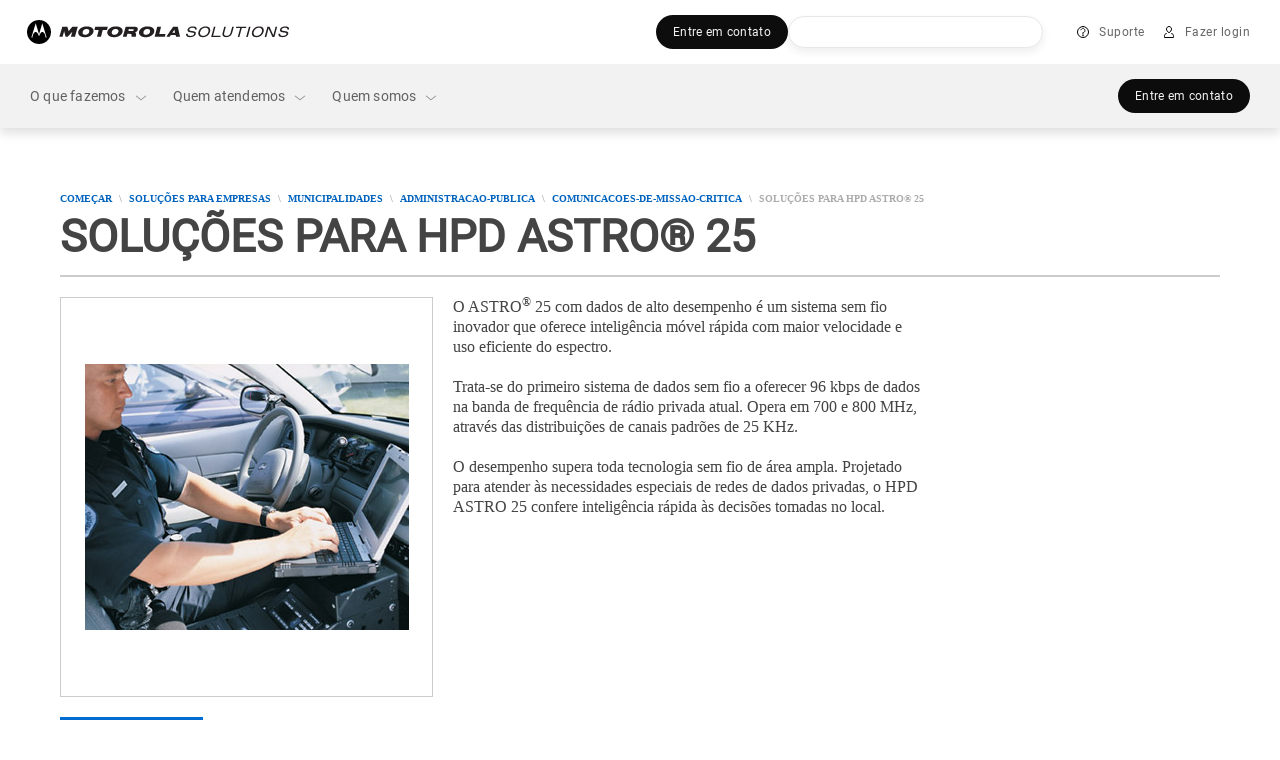

--- FILE ---
content_type: text/css;charset=utf-8
request_url: https://www.motorolasolutions.com/etc.clientlibs/msi-occ/components/globalnav/primarynavwrapper2024/clientLibs.lc-7658c7c7aac546cd155c7e5668446140-lc.min.css
body_size: 3242
content:
.header .header-bottom-ribbon{padding-left:18px !important}.header .header-menu-header .header-menu-header-label{font-family:Roboto400,sans-serif !important}.new-header-2024 .navigation-center-radio .card .p-small-bold,.new-header-2024 .p-bold,.new-header-2024 .p-lead-bold,.new-header-2024 .p-small-bold,.new-header-2024 .p-small-bold a{font-family:Roboto700,sans-serif !important}@media(min-width:1280px){.new-header-2024 .container-fluid{width:100%;padding-right:15px;padding-left:15px;margin-right:auto;margin-left:auto}.new-header-2024 .container-fluid .row{display:-ms-flexbox;display:flex;-ms-flex-wrap:wrap;flex-wrap:wrap;margin-right:-15px;margin-left:-15px}.new-header-2024 .container-fluid .row .col-md-5.navigation-center-usecases{-ms-flex:0 0 41.66667%;flex:0 0 41.66667%;max-width:41.66667%;position:relative;width:100%}.new-header-2024 .container-fluid .row .col-md-7.navigation-right-usecases{-ms-flex:0 0 58.33333%;flex:0 0 58.33333%;max-width:58.33333%;position:relative;width:100%}.new-header-2024 .container-fluid .row .col-md-7.navigation-right-usecases .col-4{-ms-flex:0 0 33.33333%;flex:0 0 33.33333%;max-width:33.33333%;position:relative;width:100%}.new-header-2024 .container-fluid .row .col-md-7.navigation-right-usecases .col-6{-ms-flex:0 0 50%;flex:0 0 50%;max-width:50%;position:relative;width:100%}.new-header-2024 .container-fluid .row .col-md-9.navigation-center-radio{-ms-flex:0 0 75%;flex:0 0 75%;max-width:75%;position:relative;width:100%;padding-right:15px;padding-left:15px}.new-header-2024 .container-fluid .row .col-md-3.navigation-right-radio,.new-header-2024 .container-fluid .row .col-md-9.navigation-center-radio .col-3{-ms-flex:0 0 25%;flex:0 0 25%;max-width:25%;position:relative;width:100%}.new-header-2024 .container-fluid .row .link-list-left-section.col-md-9{-ms-flex:0 0 75%;flex:0 0 75%;max-width:75%;position:relative;width:100%;padding-right:15px}.new-header-2024 .container-fluid .row .link-list-right-card-section.col-md-3{-ms-flex:0 0 25%;flex:0 0 25%;max-width:25%;position:relative;width:100%}.new-header-2024 .container-fluid .row .col-md-12.who-we-are-tab{-ms-flex:0 0 100%;flex:0 0 100%;max-width:100%;position:relative;width:100%}.new-header-2024 .container-fluid .row .col-md-12.who-we-are-tab .col-3{-ms-flex:0 0 25%;flex:0 0 25%;max-width:25%;position:relative;width:100%}}.new-header-2024 .p-lead-bold{font-size:19px !important;letter-spacing:.4px !important;line-height:27px !important;text-transform:none !important;font-weight:700 !important}@media(min-width:768px){.new-header-2024 .p-lead-bold{line-height:28.5px !important;letter-spacing:.3px !important}}@media(min-width:992px){.new-header-2024 .p-lead-bold{line-height:30px !important;letter-spacing:.3px !important}}.new-header-2024 .p-regular{font-weight:400 !important;letter-spacing:0 !important;line-height:21px !important;text-transform:none !important}@media(min-width:768px){.new-header-2024 .p-regular{font-size:16px !important;letter-spacing:.1px !important;line-height:26px !important}}@media(min-width:992px){.new-header-2024 .p-regular{font-size:16px !important;letter-spacing:.15px !important;line-height:26px !important}}.new-header-2024 .h2,.new-header-2024 h2{font-size:24px !important;line-height:36px !important;letter-spacing:0 !important;text-transform:none !important;font-weight:400 !important}@media(min-width:768px){.new-header-2024 .h2,.new-header-2024 h2{font-size:28px !important;line-height:42px !important;letter-spacing:0 !important}}@media(min-width:992px){.new-header-2024 .h2,.new-header-2024 .megamenu-title,.new-header-2024 h2{font-size:32px !important;line-height:45px !important;letter-spacing:0 !important}.new-header-2024 .megamenu-title{text-transform:none !important;font-weight:400 !important}}.new-header-2024 .p-xl{font-size:21px !important;font-weight:400 !important;letter-spacing:.2px !important;line-height:31.5px !important;text-transform:none !important}@media(min-width:768px){.new-header-2024 .p-xl{font-size:23px !important;line-height:34.5px !important;letter-spacing:-.2px !important}}@media(min-width:992px){.new-header-2024 .p-xl{font-size:23px !important;line-height:35px !important;letter-spacing:0 !important}}.new-header-2024 .p-small-bold{font-size:12px !important;font-weight:700 !important;letter-spacing:.6px !important;line-height:18px !important;text-transform:none !important}@media(min-width:768px){.new-header-2024 .p-small-bold{font-size:12px !important;line-height:18px !important;letter-spacing:.6px !important}}@media(min-width:992px){.new-header-2024 .p-small-bold{font-size:14px !important;line-height:21px !important;letter-spacing:.3px !important}}.new-header-2024 .caret-icon-padding{-webkit-transform:translate(-50%, -50%);transform:translate(-50%, -50%);position:absolute;top:50%;inset-inline-end:8px}.new-header-2024 .p-small{font-size:12px !important;font-weight:400 !important;letter-spacing:.4px !important;line-height:18px !important;text-transform:none !important}@media(min-width:768px){.new-header-2024 .p-small{font-size:12px !important;line-height:18px !important;letter-spacing:.4px !important}}@media(min-width:992px){.new-header-2024 .p-small{font-size:14px !important;line-height:21px !important;letter-spacing:.2px !important}}.new-header-2024 .header-ribbon-new-menus.header-active span svg{-webkit-transform:rotate(180deg) !important;transform:rotate(180deg) !important}.new-header-2024 .header-ribbon-new-menus.header-active span svg path{fill:rgba(0, 0, 0, .95)}.new-header-2024 .header-ribbon-new-menus span{margin-left:7px}.new-header-2024 .header-ribbon-new-menus span svg path{fill:rgba(0, 0, 0, .6)}.new-header-2024 .header-ribbon-new-menus:hover span svg path{fill:rgba(0, 0, 0, .95)}.new-header-2024 .new-global-navigation{overflow-x:clip}.new-header-2024 .new-global-navigation .header-megamenu-right-content:before{background-color:#fff;left:0}.new-header-2024 .new-global-navigation .header-megamenu-right-content{padding:0}.new-header-2024 .new-global-navigation .header-megamenu-tabs{width:23%;padding:unset;padding-left:0;padding-right:0;margin-top:44px;margin-bottom:40px}.new-header-2024 .new-global-navigation .header-megamenu-tabpanel{margin-bottom:0}.new-header-2024 .new-global-navigation.who-we-are-tab-container{padding-left:10px}.new-header-2024 .new-global-navigation.who-we-are-tab-container .container-fluid{padding-left:0}.new-header-2024 .new-global-navigation.who-we-are-tab-container .container-fluid .who-we-are-tab-container{padding-left:20px;padding-right:20px}.new-header-2024 .sidenav{border-right:1px solid #dee2e6}.new-header-2024 .sidenav-section p{color:#000;opacity:.6;margin-bottom:0;padding:8px 16px 8px 30px;margin-top:0}.new-header-2024 .sidenav-section .list-unstyled{margin-bottom:0}.new-header-2024 .sidenav-section li{padding-top:8px;padding-bottom:8px;margin-bottom:0;cursor:pointer;position:relative}.new-header-2024 .sidenav-section li a,.new-header-2024 .sidenav-section li button{color:#000;opacity:.95;padding-left:40px;border:none;background:transparent}.new-header-2024 .sidenav-section li:active,.new-header-2024 .sidenav-section li:focus,.new-header-2024 .sidenav-section li:hover,.new-header-2024 .sidenav-section li:visited{background-color:rgba(0, 0, 0, .05)}.new-header-2024 .sidenav-section li:hover{background-color:rgba(0, 0, 0, .02)}.new-header-2024 .sidenav-section li span svg{float:right;margin-right:0}.new-header-2024 .sidenav-section li:nth-child(n+9){display:none}.new-header-2024 .sidenav-section .sidenav-active-parent:has(.sidenav-active){background-color:rgba(0, 0, 0, .05)}.new-header-2024 .navigation-center-radio-column{padding-top:48px;padding-left:20px;padding-right:20px}.new-header-2024 .navigation-center-radio-column .card{margin-bottom:0}.new-header-2024 .navigation-right-radio,.new-header-2024 .sidenav-container{padding-top:44px}.new-header-2024 .navigation-center-usecases .card,.new-header-2024 .navigation-right-usecases .card{border:none;box-shadow:none}.new-header-2024 .navigation-center-usecases .card .card-header,.new-header-2024 .navigation-right-usecases .card .card-header{padding:0;background:transparent;border:none;color:#000}.new-header-2024 .navigation-center-usecases .card .card-body,.new-header-2024 .navigation-right-usecases .card .card-body{padding:0;background:transparent;border:none}.new-header-2024 .navigation-center-usecases .card .card-body .card-text,.new-header-2024 .navigation-right-usecases .card .card-body .card-text{color:#000;opacity:.6}.new-header-2024 .navigation-center-usecases{padding-top:64px;padding-left:40px;padding-right:40px}.new-header-2024 .navigation-center-usecases .card{margin-bottom:0}.new-header-2024 .navigation-center-usecases .card .card-header h2{margin-top:0;margin-bottom:24px}@media(min-width:992px){.new-header-2024 .navigation-center-usecases .card .card-header .megamenu-title{margin-top:0;margin-bottom:24px;display:block}}.new-header-2024 .navigation-center-usecases .card .card-body{margin-top:0}.new-header-2024 .navigation-center-usecases .card .card-body .card-text{margin-top:0;margin-bottom:24px}.new-header-2024 .navigation-center-usecases .card .card-body a{color:#005eb8}.new-header-2024 .navigation-center-usecases .card .card-body a:hover{text-underline-position:under;background-size:100% 100%;background-image:linear-gradient(transparent calc(100% - 1px), rgba(0, 94, 184, .5) 1px);background-repeat:no-repeat;transition:background-size .6s ease}.new-header-2024 .navigation-right-usecases{padding-left:30px;padding-right:30px;padding-top:48px}.new-header-2024 .navigation-right-usecases .col-4,.new-header-2024 .navigation-right-usecases .col-6{padding-left:24px;padding-right:24px}.new-header-2024 .navigation-right-usecases .card{padding-top:24px;padding-bottom:24px;margin-bottom:0}.new-header-2024 .navigation-right-usecases .card .card-header a{-ms-flex-line-pack:center;align-content:center;color:#000}.new-header-2024 .navigation-right-usecases .card .card-body .card-text,.new-header-2024 .navigation-right-usecases .card .card-body a{color:#000;opacity:.6;margin-top:0}.new-header-2024 .navigation-right-usecases .card:hover{cursor:pointer}.new-header-2024 .navigation-right-usecases .card:hover .card-header a{color:#005eb8;text-underline-position:under;background-size:100% 100%;background-image:linear-gradient(transparent calc(100% - 1px), rgba(0, 94, 184, .5) 1px);background-repeat:no-repeat;transition:background-size .6s ease}.new-header-2024 .navigation-right-usecases .card:hover .card-header .list-icon{cursor:default}.new-header-2024 .navigation-right-usecases .card:hover .card-body .card-text,.new-header-2024 .navigation-right-usecases .card:hover .card-body a{color:#000;opacity:.95}@media only screen and (min-width:1280px){.new-header-2024 .side-navigation-link-col-container .row .navigation-right-radio{min-height:537px}}@media only screen and (min-width:1306px){.new-header-2024 .side-navigation-link-col-container .row .navigation-right-radio{min-height:506px}}.new-header-2024 .navigation-center-radio{padding-bottom:40px}.new-header-2024 .navigation-center-radio .link-column-row{padding-left:32px;padding-right:32px}.new-header-2024 .navigation-center-radio .card{border:none;box-shadow:none}.new-header-2024 .navigation-center-radio .card .card-header{background:transparent;border:none;color:rgba(0, 0, 0, .6);opacity:unset;min-height:40px;padding:10px 0 9px}.new-header-2024 .navigation-center-radio .card .card-header a{color:#000;opacity:.95}.new-header-2024 .navigation-center-radio .card .card-header a:hover{color:#005eb8;text-underline-position:under;cursor:pointer;background-size:100% 100%;background-image:linear-gradient(transparent calc(100% - 1px), rgba(0, 94, 184, .5) 1px);background-repeat:no-repeat;transition:background-size .6s ease}.new-header-2024 .navigation-center-radio .card .card-body{padding:0;background:transparent;border:none}.new-header-2024 .navigation-center-radio .card .card-body .list-unstyled{margin-bottom:0}.new-header-2024 .navigation-center-radio .card .card-body li{padding-top:10px;padding-bottom:9px;margin-bottom:0;color:#000;opacity:.95}.new-header-2024 .navigation-center-radio .card .card-body li a{color:#000;opacity:.95}.new-header-2024 .navigation-center-radio .card .card-body li:hover{cursor:pointer;color:#005eb8;text-underline-position:under}.new-header-2024 .navigation-center-radio .card .card-body li:hover a{color:#005eb8;text-underline-position:under;background-size:100% 100%;background-image:linear-gradient(transparent calc(100% - 1px), rgba(0, 94, 184, .5) 1px);background-repeat:no-repeat;transition:background-size .6s ease}.new-header-2024 .navigation-center-radio .card .card-body li:hover .arrow-icon svg path{fill:#005eb8}.new-header-2024 .navigation-right-radio{justify-self:end;background-color:#fafafa;padding-left:30px;padding-right:30px;padding-bottom:16px}.new-header-2024 .navigation-right-radio .p-lead-bold{color:#000;opacity:.6;margin-bottom:0;padding-top:10px;padding-bottom:9px}.new-header-2024 .navigation-right-radio li{padding-top:10px;padding-bottom:9px;margin-bottom:0;color:#000;opacity:.95}@media screen and (max-width:1450px){.new-header-2024 .navigation-right-radio li{width:190px}}.new-header-2024 .navigation-right-radio li a{color:#000;opacity:.95}.new-header-2024 .navigation-right-radio li:hover{cursor:pointer;color:#005eb8;text-underline-position:under}.new-header-2024 .navigation-right-radio li:hover a{color:#005eb8;text-underline-position:under;background-size:100% 100%;background-image:linear-gradient(transparent calc(100% - 1px), rgba(0, 94, 184, .5) 1px);background-repeat:no-repeat;transition:background-size .6s ease}.new-header-2024 .navigation-right-radio li:hover svg path{fill:#005eb8}.new-header-2024 .navigation-right-radio .right-column-section ul{margin-bottom:24px}@media screen and (max-width:1450px){.new-header-2024 .navigation-right-radio .right-column-section li{width:190px}}.new-header-2024 .who-we-are-tab-container .card-header{color:rgba(0, 0, 0, .6);opacity:unset}.new-header-2024 .who-we-are-tab-container .card-header:hover{color:rgba(0, 0, 0, .6);opacity:unset;text-decoration:none !important;cursor:default !important}.new-header-2024 .who-we-are-tab-container .who-we-are-tab{padding-left:30px;padding-right:30px}.new-header-2024 .who-we-are-tab-container .who-we-are-tab .who-we-are-tab-column{padding-left:20px;padding-right:20px;padding-bottom:40px}.new-header-2024 .who-we-are-tab-container .who-we-are-tab .who-we-are-tab-column .card .card-body li span{padding-right:8px}.new-header-2024 .who-we-are-tab-container .who-we-are-tab .who-we-are-tab-column .card .card-body li:hover{cursor:pointer}.new-header-2024 .who-we-are-tab-container .who-we-are-tab .who-we-are-tab-column .card .card-body li:hover a{color:#005eb8;text-underline-position:under;background-size:100% 100%;background-image:linear-gradient(transparent calc(100% - 1px), rgba(0, 94, 184, .5) 1px);background-repeat:no-repeat;transition:background-size .6s ease}.new-header-2024 .who-we-are-tab-container .who-we-are-tab .who-we-are-tab-column .card .card-body li:hover .list-icon{cursor:default}.new-header-2024 .who-we-are-tab-container .who-we-are-tab .who-we-are-tab-column .card .card-body li:hover span.arrow-icon path{fill:#005eb8 !important}.new-header-2024 .link-list-with-icons-section{padding:48px 0 0}.new-header-2024 .link-list-with-icons-section .link-list-left-section{padding-bottom:40px;display:inline-grid;padding-left:10px}.new-header-2024 .link-list-with-icons-section .link-list-left-section .title{padding:10px 20px}.new-header-2024 .link-list-with-icons-section .link-list-left-section .link-list-with-icons-items .p-small-bold{color:#000 !important;opacity:.6 !important;margin-top:0;margin-bottom:0}.new-header-2024 .link-list-with-icons-section .link-list-left-section .link-list-with-icons-items ul{margin-bottom:0;list-style-type:none;padding:0;display:grid;grid-template-columns:repeat(4, 1fr)}.new-header-2024 .link-list-with-icons-section .link-list-left-section .link-list-with-icons-items ul li{display:inline-grid;-ms-flex-align:center;align-items:center;padding:10px 20px 9px;margin:0}.new-header-2024 .link-list-with-icons-section .link-list-left-section .link-list-with-icons-items ul li .item-inline .itemContentWrap{display:-ms-inline-flexbox;display:inline-flex;-ms-flex-align:center;align-items:center;position:relative;color:#000;opacity:.95}.new-header-2024 .link-list-with-icons-section .link-list-left-section .link-list-with-icons-items ul li .item-inline .itemContentWrap span{padding-right:8px}.new-header-2024 .link-list-with-icons-section .link-list-left-section .link-list-with-icons-items ul li .item-inline .itemContentWrap a{color:#000;opacity:.95}.new-header-2024 .link-list-with-icons-section .link-list-left-section .link-list-with-icons-items ul li .item-inline .itemContentWrap a:hover{text-underline-position:under;color:#005eb8 !important;background-size:100% 100%;background-image:linear-gradient(transparent calc(100% - 1px), rgba(0, 94, 184, .5) 1px);background-repeat:no-repeat;transition:background-size .6s ease}.new-header-2024 .link-list-with-icons-section .link-list-left-section .link-list-with-icons-items ul li .item-inline .p-small-link-btn{text-underline-position:under}.new-header-2024 .link-list-with-icons-section .link-list-left-section .link-list-with-icons-items ul li .item-inline .item-link{position:absolute;top:0;left:0;height:100%;width:100%}.new-header-2024 .link-list-with-icons-section .link-list-left-section .link-list-with-icons-items ul li:hover a{text-underline-position:under}.new-header-2024 .link-list-with-icons-section .link-list-left-section .link-list-with-icons-items ul li:hover .p-small-link-btn{text-decoration:underline;color:#005eb8}.new-header-2024 .link-list-with-icons-section .link-list-left-section .link-list-with-icons-items p.p-small-link-btn{color:rgba(0, 0, 0, .95);margin-bottom:0}.new-header-2024 .link-list-with-icons-section .link-list-right-card-section{justify-self:end;padding:0 30px 40px}.new-header-2024 .link-list-with-icons-section .link-list-right-card-section .rightCardSec .cardItem .cardContent .card-container .p-small-bold{color:#000;opacity:.95}.new-header-2024 .link-list-with-icons-section .link-list-right-card-section .rightCardSec .cardItem .cardContent .card-container .p-regular{opacity:.6;color:#000}.new-header-2024 .link-list-with-icons-section .link-list-right-card-section .rightCardSec .cardItem .cardContent .card-container:hover{cursor:pointer}.new-header-2024 .link-list-with-icons-section .link-list-right-card-section .rightCardSec .cardItem .cardContent .card-container:hover .p-small-bold{color:#005eb8;text-underline-position:under;background-size:100% 100%;background-image:linear-gradient(transparent calc(100% - 1px), rgba(0, 94, 184, .5) 1px);background-repeat:no-repeat;transition:background-size .6s ease}.new-header-2024 .link-list-with-icons-section .link-list-right-card-section .rightCardSec .cardItem .cardContent .card-container:hover .p-regular{color:#000;opacity:.95}.new-header-2024 .link-list-with-icons-section .link-list-right-card-section .rightCardSec .cardContent{position:relative}.new-header-2024 .link-list-with-icons-section .link-list-right-card-section .rightCardSec .cardContent .card-container{padding-top:24px;padding-bottom:24px}.new-header-2024 .link-list-with-icons-section .link-list-right-card-section .rightCardSec .cardContent .card-container .p-regular{opacity:.6;margin-bottom:0;color:#000;display:-ms-flexbox;display:flex;margin-top:0}.new-header-2024 .link-list-with-icons-section .link-list-right-card-section .rightCardSec .cardContent .cardLink{position:absolute;left:0;top:0;width:100%;height:100%}.new-header-menu-submenu-mobile .p-bold,.new-header-menu-submenu-mobile .p-lead-bold,.new-header-menu-submenu-mobile .p-small-bold,.new-header-menu-submenu-mobile .p-small-bold a{font-family:Roboto700,sans-serif !important}.new-header-menu-submenu-mobile .p-lead-bold{margin-bottom:0 !important;padding-top:24px;padding-bottom:13px;margin-top:0}@media screen and (min-width:768px){.new-header-menu-submenu-mobile .p-lead-bold{padding-top:24px;padding-bottom:14px}}@media screen and (max-width:1279px){.new-header-menu-submenu-mobile .p-lead-bold{padding-left:24px}}@media screen and (max-width:761px){.new-header-menu-submenu-mobile .p-lead-bold{padding-left:15px}}.new-header-menu-submenu-mobile .p-lead-bold{font-size:19px !important;font-weight:400 !important;letter-spacing:.4px !important;color:#000 !important;opacity:.6 !important;line-height:27px !important;text-transform:none !important}@media(min-width:768px){.new-header-menu-submenu-mobile .p-lead-bold{line-height:28.5px !important;letter-spacing:.3px !important}}@media(min-width:992px){.new-header-menu-submenu-mobile .p-lead-bold{line-height:30px !important;letter-spacing:.3px !important}}.new-header-menu-submenu-mobile .header-menu-submenu-title{padding-left:15px !important;font-size:14px !important;font-weight:700 !important;color:#000 !important;opacity:.6 !important;letter-spacing:.3px !important;line-height:21px !important;text-transform:none !important;height:64px}@media(min-width:768px){.new-header-menu-submenu-mobile .header-menu-submenu-title{padding-left:24px !important;font-size:16px !important;line-height:26px !important;letter-spacing:.3px !important}}.new-header-menu-submenu-mobile .header-menu-item{font-size:14px !important;font-weight:400 !important;color:#000 !important;opacity:.95 !important;letter-spacing:0 !important;line-height:21px !important;text-transform:none !important}@media(min-width:768px){.new-header-menu-submenu-mobile .header-menu-item{font-size:16px !important;letter-spacing:.1px !important;line-height:26px !important}}.new-header-menu-submenu-mobile .header-media-wrapper{padding-left:0 !important;padding-right:0 !important;background-color:#fff !important;border-top:0 !important;padding-top:0 !important}.new-header-menu-submenu-mobile .external-link li{padding-top:15px;padding-bottom:15px;margin-bottom:0}.new-header-menu-submenu-mobile .external-link li a{display:inline;padding-right:8px}.new-header-menu-submenu-mobile .header-menu-submenu.who-we-serve-tab{padding-bottom:64px}@media(min-width:767px){.new-header-menu-submenu-mobile .header-menu-submenu.who-we-serve-tab{padding-bottom:44px}}.new-header-menu-submenu-mobile .header-menu-submenu.who-we-are-tab{padding-bottom:64px}.new-header-menu-submenu-mobile.header-menu-submenu{top:0 !important;padding-top:0 !important;padding-bottom:64px !important}@media(max-width:1279px){.new-header-menu-submenu-mobile .header-menu-submenu{padding-top:0 !important}}.new-header-menu-submenu-mobile .new-mobile-menu-header{border-bottom:unset}.new-header-menu-submenu-mobile .new-mobile-menu-header .mobile-back-btn{width:unset;padding-left:0;padding-right:16px}.new-header-menu-submenu-mobile .new-mobile-menu-header .mobile-back-btn:before{background-image:url("data:image/svg+xml;charset=utf-8,%3Csvg xmlns='http://www.w3.org/2000/svg' width='16' height='16'%3E%3Cpath stroke='%23000' d='M6 3l4 5-4 5' fill='none' fill-rule='evenodd' stroke-linecap='round' stroke-linejoin='round'/%3E%3C/svg%3E");-webkit-transform:rotate(180deg);transform:rotate(180deg);width:24px;height:24px;background-size:24px 24px}.new-header-menu-submenu-mobile .new-mobile-menu-header .mobile-back-label{font-family:Roboto700,sans-serif;display:contents !important;font-size:16px !important;line-height:26px !important;letter-spacing:.4px !important;text-transform:none !important;font-weight:700 !important;opacity:.95 !important;color:#000 !important}@media(min-width:768px){.new-header-menu-submenu-mobile .new-mobile-menu-header .mobile-back-label{font-size:16px !important;line-height:26px !important;letter-spacing:.4px !important}}.new-header-menu-submenu-mobile .side-navigation-link-column li{font-size:14px !important;font-weight:400 !important;color:#000 !important;opacity:.95 !important;letter-spacing:0 !important;line-height:21px !important;text-transform:none !important}@media(min-width:768px){.new-header-menu-submenu-mobile .side-navigation-link-column li{font-size:16px !important;letter-spacing:.1px !important;line-height:26px !important}}@media(min-width:992px){.new-header-menu-submenu-mobile .side-navigation-link-column li{font-size:16px;letter-spacing:.15px;line-height:26px}}@media(max-width:430px){.new-header-menu-submenu-mobile .header-media-wrapper .header-menu-submenu-title{width:93%;text-wrap:auto;text-align:left}.new-header-menu-submenu-mobile .header-menu-item,.new-header-menu-submenu-mobile .header-menu-item.header-has-children{text-wrap:auto;text-align:left}}@media only screen and (max-width:1279px)and (min-width:1024px){.new-header-menu-submenu-mobile .header-media-wrapper .header-menu-submenu-title{width:93%;text-wrap:auto;text-align:left}.new-header-menu-submenu-mobile .header-menu-item,.new-header-menu-submenu-mobile .header-menu-item.header-has-children{text-wrap:auto;text-align:left}}@media only screen and (max-width:1279px)and (min-width:1024px){.new-header-menu-submenu-mobile a.header-menu-item.p-regular.mobile-analytics-layer-1{padding-top:15px;padding-bottom:15px}}@media only screen and (max-width:1279px)and (min-width:1024px){.header .header-menu,.header .header-menu-submenu{left:calc(100% - 520px) !important}}.header .header-menu-item{font-size:14px !important;font-weight:400 !important;color:#000 !important;opacity:.95 !important;letter-spacing:0 !important;line-height:21px !important;text-transform:none !important}@media(min-width:768px){.header .header-menu-item{font-size:16px !important;letter-spacing:.1px !important;line-height:26px !important}}@media(min-width:992px){.header .header-menu-item{font-size:16px;letter-spacing:.15px;line-height:26px}}@media only screen and (max-width:1279px)and (min-width:1280px){.header .header-menu-submenu-title{min-height:64px}}.header .new-header-support-mobile .header-menu-submenu-title{font-size:14px !important;font-weight:700 !important;color:#000 !important;opacity:.6 !important;letter-spacing:.3px !important;line-height:21px !important;text-transform:none !important}@media(min-width:768px){.header .new-header-support-mobile .header-menu-submenu-title{padding-left:24px !important;font-size:16px !important;line-height:26px !important;letter-spacing:.3px !important}}@supports(-webkit-appearance:none){.new-header-2024 .p-lead-bold,.new-header-2024 .p-small-bold{font-weight:unset !important}}.card .card-body a .svg-span,.right-column-section a .svg-span{background-image:linear-gradient(transparent calc(100% - 1px), #fff 1px) !important}

/*# sourceMappingURL=primaryNavWrapper2024.css.map*/